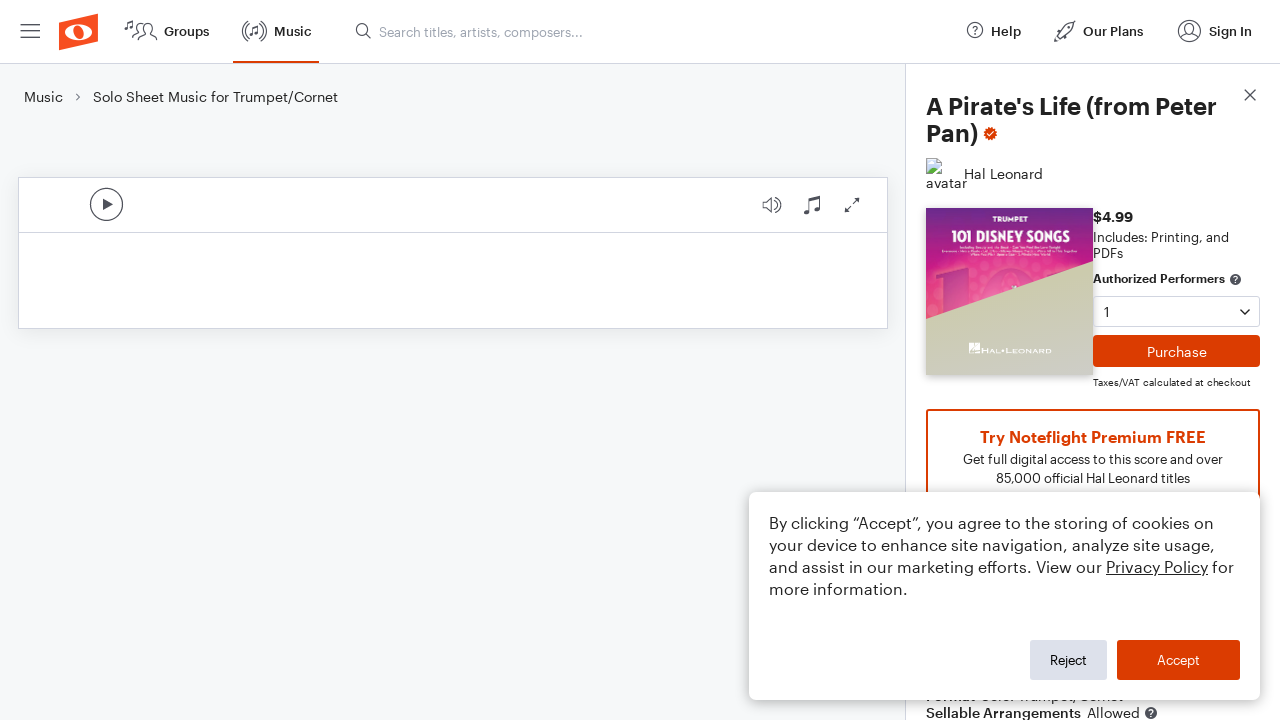

--- FILE ---
content_type: text/html; charset=utf-8
request_url: https://www.noteflight.com/pub_embed/82567e299b9ae9be06b42c5f9bdc7eb6?token=eyJhbGciOiJIUzI1NiJ9.eyJkYXRhIjp7InB1Ymxpc2hlZF9zY29yZV9pZCI6IjgyNTY3ZTI5OWI5YWU5YmUwNmI0MmM1ZjliZGM3ZWI2IiwicHJldmlldyI6dHJ1ZSwicGVyc29uYWxpemF0aW9uIjpudWxsLCJkaXNhYmxlUHJpbnRpbmciOnRydWV9LCJleHAiOjE3Njk1Njg2OTV9.SGW5peumLvxiLyop_Hk6zVeoUGK9h1ENJhas4xq2Ahw
body_size: 1607
content:
<!DOCTYPE html>
<html lang="en" xml:lang="en" xmlns="http://www.w3.org/1999/xhtml">
  <head>
    <meta content="text/html;charset=UTF-8" http-equiv="content-type" />
    <meta http-equiv="X-UA-Compatible" content="requiresActiveX=true" />

      <meta name="robots" content="noindex,nofollow" />

    <title>
      Noteflight - Online Music Notation Software
    </title>
    <script language="javascript">
      var appConfigJsonB64 = "[base64]"
    </script>
    <script src="https://production-assets.noteflight.com/speedyg/speedyg-a8e1916442d63d519d18.js"></script>
  </head>
  <body id="appBody">
  <div id="mainPage">
    <div id="embedContainer">
      <iframe id="embedIframe" class="fullSize" allow="autoplay; fullscreen"></iframe>
    </div>
    <div id="svgContainer">
      <div id="svgContainerHeader" class="svgContainerHeader" role="navigation" aria-label="svgContainerHeade">
        <div class="svgContainerHeaderInner" role="toolbar" aria-orientation="horizontal">
          <div class="headerPaletteLeft">
            <button
              id="playButton"
              class="unstyled paletteButton playCircle"
              aria-label="Play">
            </button>
          </div>
          <div class="headerPaletteRight">
            <button
              id="playbackButton"
              class="unstyled paletteButton playback"
              aria-label="Playback">
            </button>
            <button
              id="scoreButton"
              class="unstyled paletteButton notes"
              aria-label="Score">
            </button>
            <div id="printButtonContainer" class="hidden">
              <button
                id="printButton"
                class="unstyled paletteButton printSimple"
                aria-label="Print PDF Sample"
                aria-disabled="true">
              </button>
            </div>
            <button
              id="fullScreenButton"
              class="unstyled paletteButton"
              aria-label="Full Screen">
            </button>
          </div>
        </div>
      </div>
      <div id="pagesContainer" class="pagesContainer" role="main">
        <div id="pageTurnerBack" class="performUI performPageTurner back"></div>
        <div id="pageTurnerForward" class="performUI performPageTurner forward"></div>
      </div>
      <div id="spinner" class="hidden">
        <div id="spinner" class="overlay">
          <div class="spinnerContainer">
            <div class="spinner">
            </div>
            <div id="overlayCaption" class="overlayCaption"></div>
          </div>
        </div>
      </div>
    </div>
  </div>
</body>

</html>
